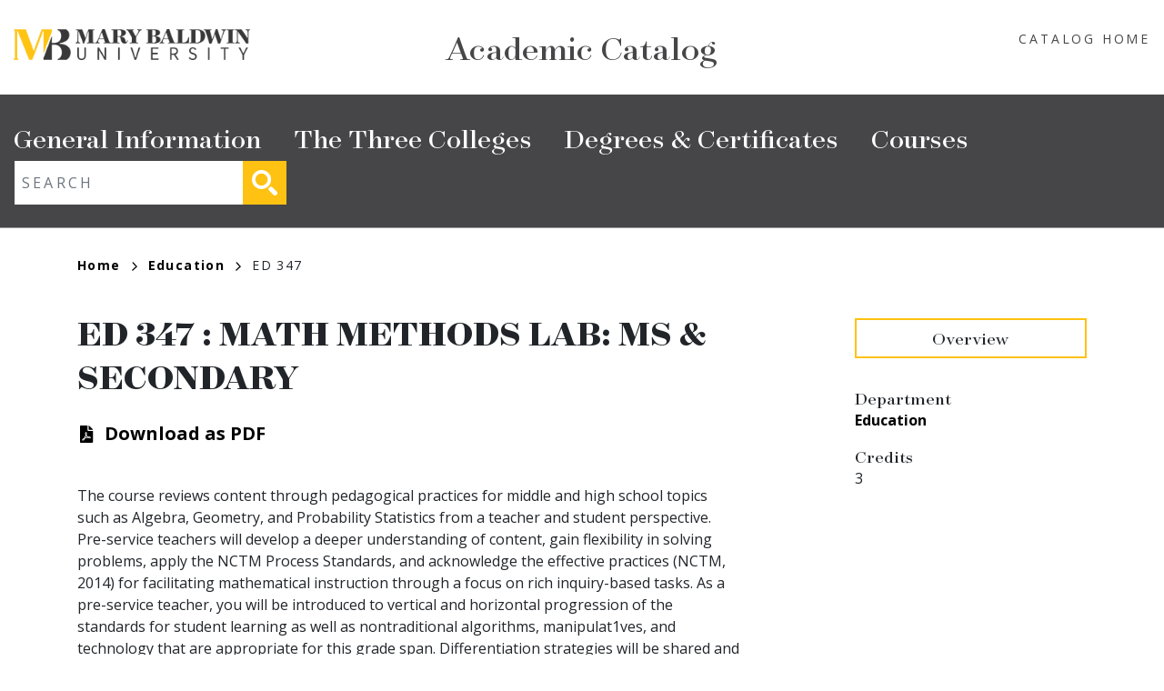

--- FILE ---
content_type: text/html; charset=UTF-8
request_url: https://catalog.marybaldwin.edu/education/ed-347
body_size: 4360
content:
<!DOCTYPE html>
<html lang="en" dir="ltr" prefix="content: http://purl.org/rss/1.0/modules/content/  dc: http://purl.org/dc/terms/  foaf: http://xmlns.com/foaf/0.1/  og: http://ogp.me/ns#  rdfs: http://www.w3.org/2000/01/rdf-schema#  schema: http://schema.org/  sioc: http://rdfs.org/sioc/ns#  sioct: http://rdfs.org/sioc/types#  skos: http://www.w3.org/2004/02/skos/core#  xsd: http://www.w3.org/2001/XMLSchema# ">
  <head>
    <meta charset="utf-8" />
<meta name="description" content="The course reviews content through pedagogical practices for middle and high school topics such as Algebra, Geometry, and Probability Statistics from a teacher..." />
<script async defer data-domain="catalog.marybaldwin.edu" src="https://plausible.io/js/plausible.js"></script>
<script>window.plausible = window.plausible || function() { (window.plausible.q = window.plausible.q || []).push(arguments) }</script>
<meta name="Generator" content="Drupal 10 (https://www.drupal.org)" />
<meta name="MobileOptimized" content="width" />
<meta name="HandheldFriendly" content="true" />
<meta name="viewport" content="width=device-width, initial-scale=1.0" />
<link rel="icon" href="/sites/default/files/favicon.ico" type="image/vnd.microsoft.icon" />
<link rel="canonical" href="https://catalog.marybaldwin.edu/education/ed-347" />
<link rel="shortlink" href="https://catalog.marybaldwin.edu/node/893" />

    <title>ED 347 | Mary Baldwin University</title>
    <link rel="stylesheet" media="all" href="/sites/default/files/css/css_UpMv2YEHOlT8zYZrzKsKuD_5q5QHbo8OVwY--Kjo_ao.css?delta=0&amp;language=en&amp;theme=marybaldwin24&amp;include=eJxVjNEKwyAMRX_IESjb90jUtA2LWky24d-3PpR2b_fcAydGH9-U2Gp7QbyBF1bzal1I3SG2NHurVQI2-MdhbaVMcI7r-RT-UlMUl7H1gJJ-XKYnLFIPeIw8l8VpV6MMAZV2GDk4Pg" />
<link rel="stylesheet" media="all" href="https://fonts.googleapis.com/css2?family=Open+Sans:ital,wght@0,400;0,700;1,400;1,700&amp;display=swap" />
<link rel="stylesheet" media="all" href="/sites/default/files/css/css__8OnempNv3_L3MlMG90IXoVpj2XEsq8tpCsvECUv6J0.css?delta=2&amp;language=en&amp;theme=marybaldwin24&amp;include=eJxVjNEKwyAMRX_IESjb90jUtA2LWky24d-3PpR2b_fcAydGH9-U2Gp7QbyBF1bzal1I3SG2NHurVQI2-MdhbaVMcI7r-RT-UlMUl7H1gJJ-XKYnLFIPeIw8l8VpV6MMAZV2GDk4Pg" />

    
  </head>
  <body class="mary-baldwin-university">
        <a href="#main-content" class="visually-hidden focusable">
      Skip to main content
    </a>
    
      <div class="dialog-off-canvas-main-canvas" data-off-canvas-main-canvas>
    <div class="layout-container">

  <header role="banner" class="site-header">
    <div class="header-container">
      <div class="row">
                          <a class="logo" href="/">
            <img src="/themes/custom/marybaldwin24/images/logo.png" alt="Mary Baldwin University catalog"/>
          </a>

        
        <span class="header-title">Academic Catalog</span>
        <div class="header-home-link">
          <a href="/">Catalog Home</a>
                    
        </div>
      </div>
    </div>
  </header>

  <div class="site-menu">
    <div class="site-menu-wrapper">
      <div class="row">
        <div class="col-12">
            <div class="region region-primary-menu">
    <nav role="navigation" aria-labelledby="block-marybaldwin24-mainnavigation-menu" id="block-marybaldwin24-mainnavigation">
            
  <h2 class="visually-hidden" id="block-marybaldwin24-mainnavigation-menu">Main navigation</h2>
  

        
              <ul>
              <li>
        <a href="/" data-drupal-link-system-path="&lt;front&gt;">General Information</a>
              </li>
          <li>
        <a href="/the-three-colleges" data-drupal-link-system-path="node/2944">The Three Colleges</a>
              </li>
          <li>
        <a href="/degrees" data-drupal-link-system-path="degrees">Degrees &amp; Certificates</a>
              </li>
          <li>
        <a href="/classes" data-drupal-link-system-path="classes">Courses</a>
              </li>
        </ul>
  


  </nav>
<div class="views-exposed-form block block-views block-views-exposed-filter-blocksearch-api-page-1" data-drupal-selector="views-exposed-form-search-api-page-1" id="block-marybaldwin24-exposedformsearch-apipage-1">
  
    
      <form action="/search" method="get" id="views-exposed-form-search-api-page-1" accept-charset="UTF-8">
  <div class="js-form-item form-item js-form-type-textfield form-item-search-api-fulltext js-form-item-search-api-fulltext">
      <label for="edit-search-api-fulltext">Fulltext search</label>
        <input data-drupal-selector="edit-search-api-fulltext" type="text" id="edit-search-api-fulltext" name="search_api_fulltext" value="" size="30" maxlength="128" placeholder="Search" class="form-text" />

        </div>
<div data-drupal-selector="edit-actions" class="form-actions js-form-wrapper form-wrapper" id="edit-actions"><input data-drupal-selector="edit-submit-search-api" type="submit" id="edit-submit-search-api" value="Search" class="button js-form-submit form-submit" />
</div>


</form>

  </div>

  </div>

        </div>
      </div>
    </div>
  </div>


  

  

  

  

  <main role="main">
    <a id="main-content" tabindex="-1"></a>
    <div class="layout-content">
        <div class="region region-content">
    <div data-drupal-messages-fallback class="hidden"></div><div id="block-marybaldwin24-breadcrumbs" class="block block-system block-system-breadcrumb-block">
  
    
        <nav class="breadcrumb" role="navigation" aria-labelledby="system-breadcrumb">
    <h2 id="system-breadcrumb" class="visually-hidden">Breadcrumb</h2>
    <ol>
          <li>
                  <a href="/">Home<svg xmlns="http://www.w3.org/2000/svg" viewBox="0 0 9.39 15.4">
    <defs>
        <style>.arrow-color{fill:none;stroke:#000;stroke-width:2px;}</style>
    </defs>
    <g>
        <g>
            <g >
                <polyline  class="arrow-color" points="0.68 14.66 7.98 7.98 1.3 0.68"/>
            </g>
        </g>
    </g>
</svg>
</a>
              </li>
          <li>
                  <a href="/education">Education<svg xmlns="http://www.w3.org/2000/svg" viewBox="0 0 9.39 15.4">
    <defs>
        <style>.arrow-color{fill:none;stroke:#000;stroke-width:2px;}</style>
    </defs>
    <g>
        <g>
            <g >
                <polyline  class="arrow-color" points="0.68 14.66 7.98 7.98 1.3 0.68"/>
            </g>
        </g>
    </g>
</svg>
</a>
              </li>
          <li>
                  ED 347
              </li>
        </ol>
  </nav>

  </div>

<article data-history-node-id="893" about="/education/ed-347" class="node node--type-class node--view-mode-full">
  <div class="node__content container">
        
    
    <div class="row">
      <div class="col-12 col-md-8 body-text-wrapper">
        <h1><span>ED 347</span>
: 
            <span class="field field--name-field-item field--type-string field--label-hidden field__item">MATH METHODS LAB: MS &amp; SECONDARY</span>
      </h1>
          <div class="pdf-link">
    <svg xmlns="http://www.w3.org/2000/svg" viewBox="0 0 384 512">
  <path
    d="M181.9 256.1c-5-16-4.9-46.9-2-46.9 8.4 0 7.6 36.9 2 46.9zm-1.7 47.2c-7.7 20.2-17.3 43.3-28.4 62.7 18.3-7 39-17.2 62.9-21.9-12.7-9.6-24.9-23.4-34.5-40.8zM86.1 428.1c0 .8 13.2-5.4 34.9-40.2-6.7 6.3-29.1 24.5-34.9 40.2zM248 160h136v328c0 13.3-10.7 24-24 24H24c-13.3 0-24-10.7-24-24V24C0 10.7 10.7 0 24 0h200v136c0 13.2 10.8 24 24 24zm-8 171.8c-20-12.2-33.3-29-42.7-53.8 4.5-18.5 11.6-46.6 6.2-64.2-4.7-29.4-42.4-26.5-47.8-6.8-5 18.3-.4 44.1 8.1 77-11.6 27.6-28.7 64.6-40.8 85.8-.1 0-.1.1-.2.1-27.1 13.9-73.6 44.5-54.5 68 5.6 6.9 16 10 21.5 10 17.9 0 35.7-18 61.1-61.8 25.8-8.5 54.1-19.1 79-23.2 21.7 11.8 47.1 19.5 64 19.5 29.2 0 31.2-32 19.7-43.4-13.9-13.6-54.3-9.7-73.6-7.2zM377 105L279 7c-4.5-4.5-10.6-7-17-7h-6v128h128v-6.1c0-6.3-2.5-12.4-7-16.9zm-74.1 255.3c4.1-2.7-2.5-11.9-42.8-9 37.1 15.8 42.8 9 42.8 9z"/>
</svg>
          <a href="/node/893/download-pdf" class="pdf-download-link">Download as PDF</a>
      </div>
        
            <div class="field field--name-field-description field--type-text-long field--label-hidden field__item"><p>The course reviews content through pedagogical practices for middle and high school topics such as Algebra, Geometry, and Probability Statistics from a teacher and student perspective. Pre-service teachers will develop a deeper understanding of content, gain flexibility in solving problems, apply the NCTM Process Standards, and acknowledge the effective practices (NCTM, 2014) for facilitating mathematical instruction through a focus on rich inquiry-based tasks. As a pre-service teacher, you will be introduced to vertical and horizontal progression of the standards for student learning as well as nontraditional algorithms, manipulat1ves, and technology that are appropriate for this grade span. Differentiation strategies will be shared and applied in classroom instruction and assignments in order to meet all student needs managerial education classroom that might also include students with disabilities. The assignments and classroom activities will enable the pre-service teacher an opportunity to experience teaching and learning through the lens of a teacher and a student.</p></div>
      
                

                                

        
        
        
                


        
                

                
                
                


      </div>
      <div class="col-12 col-md-3 offset-md-1 overview">
        <h2 class="overview-title">Overview</h2>
                                            <h3>Department</h3>
          
            <div class="field field--name-field-class-program field--type-entity-reference field--label-hidden field__item"><a href="/education" hreflang="en">Education</a></div>
      
                                    <h3>Credits</h3>
          
            <span class="field field--name-field-credits field--type-decimal field--label-hidden field__item">3</span>
                      
                
        
        
                

                

        
                <div class="sub-credits">
          
          
          
          
          
          
          
          
          
          
          
          
          
          
          
          
          
          
          
          
          
          
          
          
          
          
          
        </div>


                                                                                                                        
      </div>
    </div>
  </div>
</article>

  </div>

    </div>
  </main>


    
  <footer role="contentinfo" class="site-footer">
    <div class="site-footer-container">
      <div class="site-footer-left">
          <div class="region region-footer">
    <nav role="navigation" aria-labelledby="block-marybaldwin24-amarybaldwinount-menu-menu" id="block-marybaldwin24-amarybaldwinount-menu">
            
  <h2 class="visually-hidden" id="block-marybaldwin24-amarybaldwinount-menu-menu">User account menu</h2>
  

        
              <ul>
              <li>
        <a href="/user/login" data-drupal-link-system-path="user/login">Staff Login</a>
              </li>
        </ul>
  


  </nav>

  </div>

      </div>
                    <a class="footer-logo" href="/">
          <img src="/themes/custom/marybaldwin24/images/logo-footer.png" alt="Mary Baldwin University catalog"/>
        </a>
            <div class="footer-bottom">
        <small class="footer-copyright">&copy; 2025 Mary Baldwin University</small>
        <small class="footer-cc-link">
          <a href="https://cleancatalog.com/">Course Catalog Software by Clean Catalog</a>
        </small>
      </div>
    </div>
  </footer>


</div>

  </div>

    
    <script type="application/json" data-drupal-selector="drupal-settings-json">{"path":{"baseUrl":"\/","pathPrefix":"","currentPath":"node\/893","currentPathIsAdmin":false,"isFront":false,"currentLanguage":"en"},"pluralDelimiter":"\u0003","suppressDeprecationErrors":true,"ajaxTrustedUrl":{"\/search":true},"user":{"uid":0,"permissionsHash":"942f3fd3ae7316f1202cb08029f9ccfcbcc580af4f5969fd71e27bc23bc75be6"}}</script>
<script src="/sites/default/files/js/js_EV3D1lhZXzpwohQB0avg7uc-ZZfdeUp-u-p3EYMVHl4.js?scope=footer&amp;delta=0&amp;language=en&amp;theme=marybaldwin24&amp;include=eJxLTjYyMLTUTy4tLsnP1UlOji_OTElNSizSRzAB2PIMtg"></script>

  </body>
</html>
